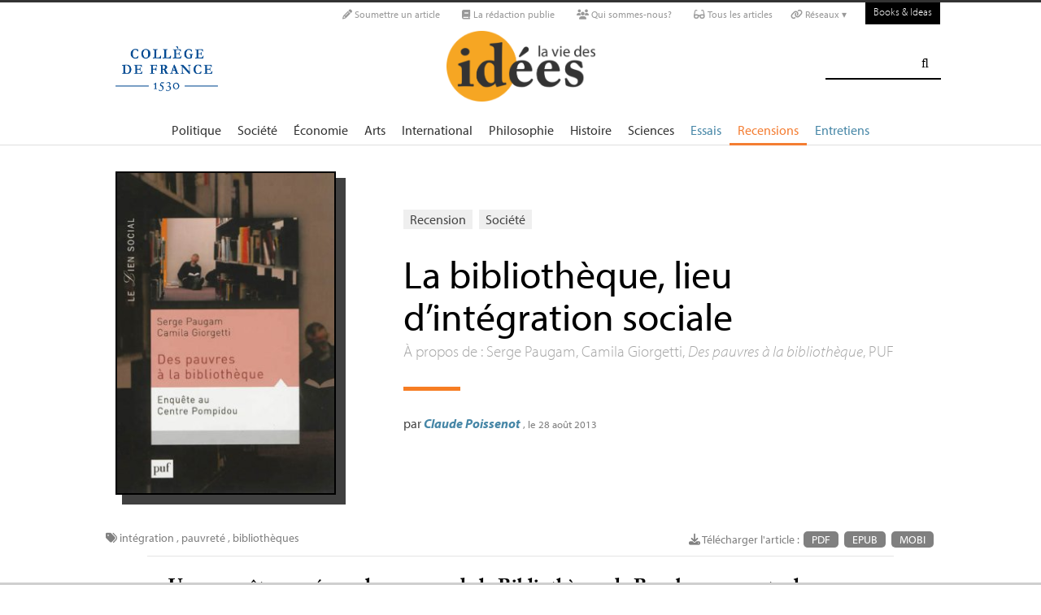

--- FILE ---
content_type: application/javascript
request_url: https://laviedesidees.fr/squelettes/js/jquery.responsiveVideo.js
body_size: 1113
content:
/**
 * jQuery.responsiveVideo
 * Version 1.0.1
 * Copyright (c) 2013 c.bavota - http://bavotasan.com
 * Dual licensed under MIT and GPL.
 * Date: 09/25/2013
 **/
( function($) {
	$.fn.responsiveVideo = function() {
		// Add CSS to head
		$( 'head' ).append( '<style type="text/css">.responsive-video-wrapper{width:100%;position:relative;padding:0}.responsive-video-wrapper iframe,.responsive-video-wrapper object,.responsive-video-wrapper embed{position:absolute;top:0;left:0;width:100%;height:100%}</style>' );

		// Gather all videos
		var el = $(this),
			all_videos = el.find( 'iframe[src*="player.vimeo.com"], iframe[src*="youtube.com"], iframe[src*="dailymotion.com"],iframe[src*="kickstarter.com"][src*="video.html"], object, embed[src*="youtube.com"]' );

		// Cycle through each video and add wrapper div with appropriate aspect ratio
		all_videos.each( function() {
			var video = $(this)
				aspect_ratio = video.attr( 'height' ) / video.attr( 'width' );

			video
				.removeAttr( 'height' )
				.removeAttr( 'width' );

			if ( ! video.parents( 'object' ).length )
				video.wrap( '<div class="responsive-video-wrapper" style="padding-top: ' + ( aspect_ratio * 100 ) + '%" />' );
		} );
	};
} )(jQuery);